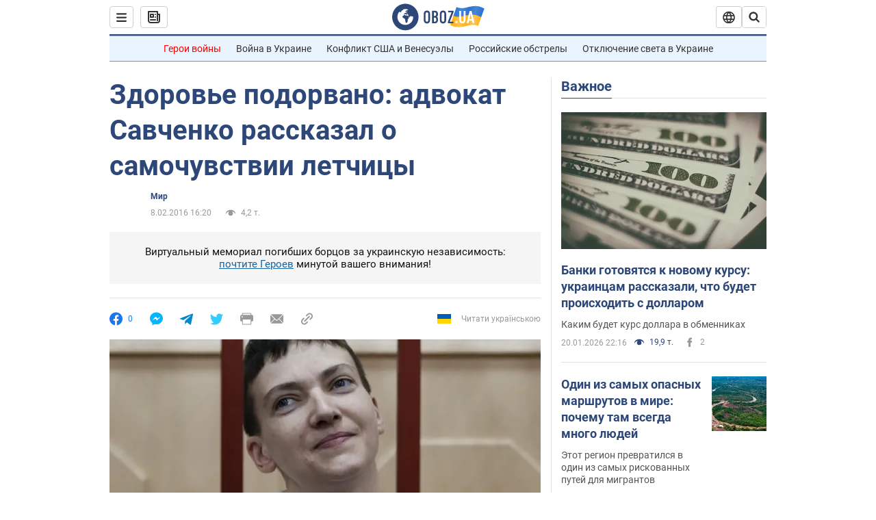

--- FILE ---
content_type: application/x-javascript; charset=utf-8
request_url: https://servicer.idealmedia.io/1418748/1?nocmp=1&sessionId=69708fc5-0be07&sessionPage=1&sessionNumberWeek=1&sessionNumber=1&scale_metric_1=64.00&scale_metric_2=256.00&scale_metric_3=100.00&cbuster=1768984516983948590517&pvid=52d8cd3f-7ea0-4878-81ee-c29b40709fb6&implVersion=11&lct=1763555100&mp4=1&ap=1&consentStrLen=0&wlid=4eeda92d-ea8d-479f-8eb4-e0a248070bcb&uniqId=13963&niet=4g&nisd=false&evt=%5B%7B%22event%22%3A1%2C%22methods%22%3A%5B1%2C2%5D%7D%2C%7B%22event%22%3A2%2C%22methods%22%3A%5B1%2C2%5D%7D%5D&pv=5&jsv=es6&dpr=1&hashCommit=cbd500eb&apt=2016-02-08T16%3A20%3A00&tfre=3969&w=0&h=1&tl=150&tlp=1&sz=0x1&szp=1&szl=1&cxurl=https%3A%2F%2Fnews.obozrevatel.com%2Fabroad%2F96012-zdorove-podorvano-advokat-savchenko-rasskazal-o-samochuvstvii-letchitsyi.htm&ref=&lu=https%3A%2F%2Fnews.obozrevatel.com%2Fabroad%2F96012-zdorove-podorvano-advokat-savchenko-rasskazal-o-samochuvstvii-letchitsyi.htm
body_size: 928
content:
var _mgq=_mgq||[];
_mgq.push(["IdealmediaLoadGoods1418748_13963",[
["champion.com.ua","11963754","1","Сабо назвав майбутню зірку київського Динамо","Екстренер Динамо та збірної України Йожеф Сабо вважає, що нападник \"біло-синіх\" Матвій Пономаренко зможе закріпитися в основному складі команди та має гарне майбутнє","0","","","","K37qK1a-U8-YdbSBoEDm-FLX7r-I7MGhFZaLqUJ2oLFKLdfngGlto9qxGjRgYmxhJP9NESf5a0MfIieRFDqB_Kldt0JdlZKDYLbkLtP-Q-XXBHF-VxcZ1AQds3Y-HfGv",{"i":"https://s-img.idealmedia.io/n/11963754/45x45/423x0x1075x1075/aHR0cDovL2ltZ2hvc3RzLmNvbS90LzY4NzA0MS80OGQ1ODNmOWFmY2EyMGFlOThmM2FmYTM1MDA2ODIyYy5qcGVn.webp?v=1768984517-1Nbw6m4E4pkhoBBDEx6tLIzVKQr2n7WRZWCAHXywECI","l":"https://clck.idealmedia.io/pnews/11963754/i/1298901/pp/1/1?h=K37qK1a-U8-YdbSBoEDm-FLX7r-I7MGhFZaLqUJ2oLFKLdfngGlto9qxGjRgYmxhJP9NESf5a0MfIieRFDqB_Kldt0JdlZKDYLbkLtP-Q-XXBHF-VxcZ1AQds3Y-HfGv&utm_campaign=obozrevatel.com&utm_source=obozrevatel.com&utm_medium=referral&rid=1d043e05-f6a4-11f0-abb9-d404e6f98490&tt=Direct&att=3&afrd=288&iv=11&ct=1&gdprApplies=0&muid=q0lhJyxYChz0&st=-300&mp4=1&h2=RGCnD2pppFaSHdacZpvmnvhHTC4yvvECsEvMaR7VaU33Uq9CZQIGhHBl6Galy7GAxjlQ1WuocvxQl7fEKYCrCg**","adc":[],"sdl":0,"dl":"","category":"Спорт","dbbr":0,"bbrt":0,"type":"e","media-type":"static","clicktrackers":[],"cta":"Читати далі","cdt":"","tri":"1d044c65-f6a4-11f0-abb9-d404e6f98490","crid":"11963754"}],],
{"awc":{},"dt":"desktop","ts":"","tt":"Direct","isBot":1,"h2":"RGCnD2pppFaSHdacZpvmnvhHTC4yvvECsEvMaR7VaU33Uq9CZQIGhHBl6Galy7GAxjlQ1WuocvxQl7fEKYCrCg**","ats":0,"rid":"1d043e05-f6a4-11f0-abb9-d404e6f98490","pvid":"52d8cd3f-7ea0-4878-81ee-c29b40709fb6","iv":11,"brid":32,"muidn":"q0lhJyxYChz0","dnt":2,"cv":2,"afrd":288,"consent":true,"adv_src_id":39175}]);
_mgqp();
